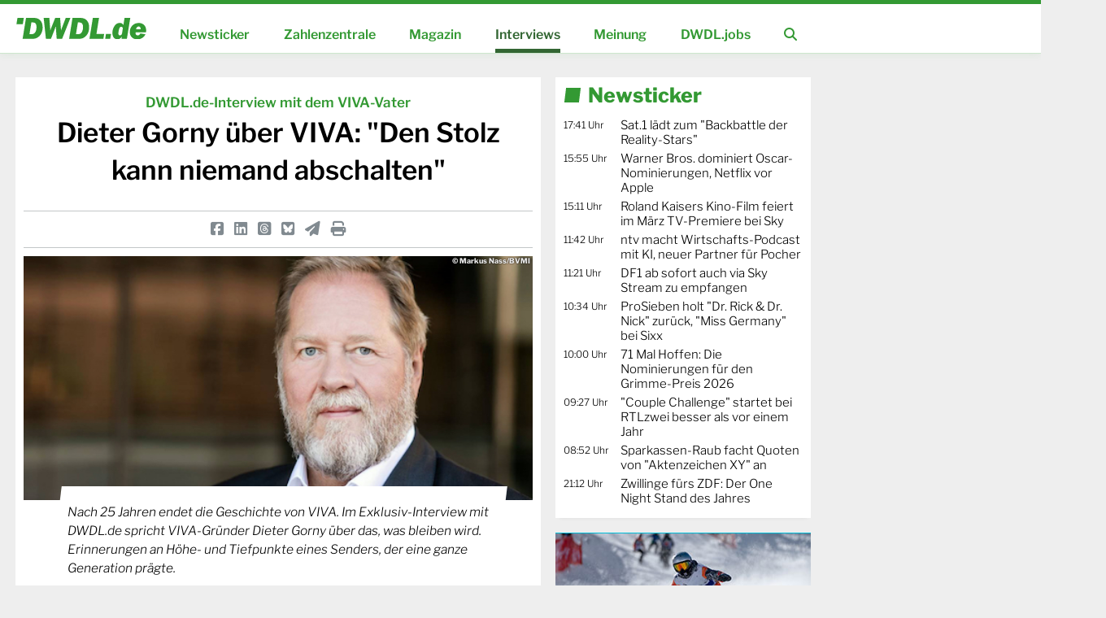

--- FILE ---
content_type: text/html; charset=UTF-8
request_url: https://www.dwdl.de/interviews/70285/dieter_gorny_ueber_viva_den_stolz_kann_niemand_abschalten/
body_size: 11721
content:

<!doctype html>
<html lang="de">
<head>
	<title>Dieter Gorny über VIVA: "Den Stolz kann niemand abschalten" - DWDL.de</title>
	<!-- Required meta tags -->
	<meta charset="utf-8">
	<meta name="viewport" content="width=1330px">
	<meta name="author" content="DWDL.de GmbH">
	<meta name="robots" content="index,follow,max-image-preview:large">
	<meta name="google-site-verification" content="xskeGNlycHU4P93Z727M4hOJDxxpKxPdF2yuPDGCQGk">
	<meta name="description" content="Nach 25 Jahren endet die Geschichte von VIVA. Im Exklusiv-Interview mit DWDL.de spricht VIVA-Gr&uuml;nder Dieter Gorny &uuml;ber das, was bleiben wird. Erinnerungen an H&ouml;he- und Tiefpunkte eines Senders, der eine ganze Generation pr&auml;gte.">
	<meta property="fb:app_id" content="156085103589">
	<meta property="fb:admins" content="1022605989,1059463404,1257801878">
	<meta property="og:title" content="Dieter Gorny &uuml;ber VIVA: &quot;Den Stolz kann niemand abschalten&quot; - DWDL.de">
	<meta property="og:site_name" content="DWDL.de">
	<meta name="image" property="og:image" content="https://www.dwdl.de/images/1545322355_dieter-gorny.jpg">
	<meta property="og:description" content="Nach 25 Jahren endet die Geschichte von VIVA. Im Exklusiv-Interview mit DWDL.de spricht VIVA-Gr&uuml;nder Dieter Gorny &uuml;ber das, was bleiben wird. Erinnerungen an H&ouml;he- und Tiefpunkte eines Senders, der eine ganze Generation pr&auml;gte.">
	<meta property="og:url" content="https://www.dwdl.de/interviews/70285/dieter_gorny_ueber_viva_den_stolz_kann_niemand_abschalten/">
	<meta property="og:type" content="article">
	<meta name="twitter:card" content="summary_large_image">
	<meta name="twitter:title" content="Dieter Gorny &uuml;ber VIVA: &quot;Den Stolz kann niemand abschalten&quot; - DWDL.de">
	<meta name="twitter:description" content="Nach 25 Jahren endet die Geschichte von VIVA. Im Exklusiv-Interview mit DWDL.de spricht VIVA-Gr&uuml;nder Dieter Gorny &uuml;ber das, was bleiben wird. Erinnerungen an H&ouml;he- und Tiefpunkte eines Senders, der eine ganze Generation pr&auml;gte.">
	<meta name="twitter:image" content="https://www.dwdl.de/images/1545322355_dieter-gorny.jpg">
	
	<link rel="search" type="application/opensearchdescription+xml" href="/core/scripts/opensearch.xml" title="DWDL.de Suche" />
	<link rel="canonical" href="https://www.dwdl.de/interviews/70285/dieter_gorny_ueber_viva_den_stolz_kann_niemand_abschalten/" />
	<link rel="alternate" media="handheld" href="https://m.dwdl.de/a/70285" />
			
	<!-- Bootstrap CSS -->
	<link rel="stylesheet" href="/assets/css/dwdl-core.css?20260124">
	<link rel="stylesheet" href="/assets/css/dwdl-article.css?20220806">
	<link rel="stylesheet" href="/assets/css/dwdl-columns.css?20250503">
	<link rel="stylesheet" href="/assets/css/grid.css?211005">
	<link rel="stylesheet" href="/assets/css/owl.carousel.css">
	<link rel="stylesheet" href="/assets/font-awesome-6/css/fontawesome.min.css">
	<link rel="stylesheet" href="/assets/font-awesome-6/css/solid.min.css">
	<link rel="stylesheet" href="/assets/font-awesome-6/css/brands.min.css">
	<link rel="stylesheet" href="/assets/font-awesome-6/css/v4-shims.min.css">
	<link rel="stylesheet" media="print" href="/assets/css/print.css">
	
	<!-- PPID Script -->
	<script>var uuSymplr,allCookiesSymplr=document.cookie.split(";").map((e=>e.split("="))).reduce(((e,[i,o])=>({...e,[i.trim()]:decodeURIComponent(o)})),{});function createCookieSymplr(e,i){var o=e;if(void 0===(uuSymplr=allCookiesSymplr.uniqueUser)){let e=(Date.now()+window.navigator.userAgent+websiteSymplr).toString();uuSymplr=sha256(e),document.cookie=`uniqueUser=${uuSymplr};max-age=31536000;path=/;SameSite=Strict; Secure`}if(o){var u=allCookiesSymplr.uniqueUserLi;void 0===u&&(u=sha256(i),document.cookie=`uniqueUserLi=${u};max-age=31536000;path=/;SameSite=Strict; Secure`),uuSymplr=u}else document.cookie="uniqueUserLi=; max-age=0"}</script>

	<script src="/assets/js/jquery.3.5.0.min.js"></script>
	<script src="/assets/js/chart.bundle.min.js" type="text/javascript"></script>
	<script src="/assets/js/owl.carousel.min.js"></script>
	<script src="/assets/js/jquery.toc.min.js"></script>
	<script src="/assets/js/main.js?20241230"></script>

	<script type="text/javascript">
    !function () { var e = function () { var e, t = "__tcfapiLocator", a = [], n = window; for (; n;) { try { if (n.frames[t]) { e = n; break } } catch (e) { } if (n === window.top) break; n = n.parent } e || (!function e() { var a = n.document, r = !!n.frames[t]; if (!r) if (a.body) { var i = a.createElement("iframe"); i.style.cssText = "display:none", i.name = t, a.body.appendChild(i) } else setTimeout(e, 5); return !r }(), n.__tcfapi = function () { for (var e, t = arguments.length, n = new Array(t), r = 0; r < t; r++)n[r] = arguments[r]; if (!n.length) return a; if ("setGdprApplies" === n[0]) n.length > 3 && 2 === parseInt(n[1], 10) && "boolean" == typeof n[3] && (e = n[3], "function" == typeof n[2] && n[2]("set", !0)); else if ("ping" === n[0]) { var i = { gdprApplies: e, cmpLoaded: !1, cmpStatus: "stub" }; "function" == typeof n[2] && n[2](i) } else a.push(n) }, n.addEventListener("message", (function (e) { var t = "string" == typeof e.data, a = {}; try { a = t ? JSON.parse(e.data) : e.data } catch (e) { } var n = a.__tcfapiCall; n && window.__tcfapi(n.command, n.version, (function (a, r) { var i = { __tcfapiReturn: { returnValue: a, success: r, callId: n.callId } }; t && (i = JSON.stringify(i)), e.source.postMessage(i, "*") }), n.parameter) }), !1)) }; "undefined" != typeof module ? module.exports = e : e() }();
	</script> 
	 
	 
	<script>
	window._sp_ = {
	    config: {
	        accountId: 1061,
	        baseEndpoint: 'https://cdn.privacy-mgmt.com',
	    }
	}
	
	</script>
	<script src="https://cdn.privacy-mgmt.com/wrapperMessagingWithoutDetection.js"></script>

		<!-- Data Layer -->
	<script>
		var dataLayer = [];
		dataLayer.push({'land': 'de'});
		dataLayer.push({'portal': 'desktop'});
		dataLayer.push({'zone': 'rest'});
	</script>
		<!-- End Data Layer -->             
	
	<link rel="shortcut icon" href="/favicon.png">
	<link rel="shortcut icon" href="/assets/app-icon/icon-16x16.png" sizes="16x16">
	<link rel="shortcut icon" href="/assets/app-icon/icon-32x32.png" sizes="32x32">
	<link rel="shortcut icon" href="/assets/app-icon/icon-96x96.png" sizes="96x96">
	<link rel="apple-touch-icon" href="/assets/app-icon/icon-120x120.png" sizes="120x120">
	<link rel="shortcut icon" href="/assets/app-icon/icon-128x128.png" sizes="128x128">
	<link rel="apple-touch-icon" href="/assets/app-icon/icon-152x152.png">
	<link rel="apple-touch-icon" href="/assets/app-icon/icon-180x180.png" sizes="180x180">
	<link rel="shortcut icon" href="/assets/app-icon/icon-192x192.png" sizes="192x192">
	<link rel="shortcut icon" href="/assets/app-icon/icon-196x196.png" sizes="196x196">
	<link rel="shortcut icon" href="/assets/app-icon/icon-228x228.png" sizes="228x228">
</head>
<body id="page-body">
	
<div id="brand-line">
	<div class="inner">
		<a href="/" class="corner-logo"><img src="/assets/img/logo-d-white.svg" title="zur Startseite" width="75%"></a>
	</div>
</div>

<!-- header -->
<header class="mainnav color-dwdl">
	<div class="page-wrapper">
		<div class="page-wrapper-main">
			<ul class="navigation-wrapper">
									<li><a href="/" class="logo"><img src="/assets/img/dwdl_logo.svg" class="dwdl-brand-logo"></a></li>
					<li class="item"><a  href="/nachrichten/">Newsticker</a></li>
					<li class="item"><a  href="/zahlenzentrale/">Zahlenzentrale</a></li>
					<li class="item"><a  href="/magazin/">Magazin</a></li>
					<li class="item"><a class="active" href="/interviews/">Interviews</a></li>
					<li class="item"><a  href="/meinungen/">Meinung</a></li>
					<li class="item"><a  href="/jobboerse/">DWDL.jobs</a></li>
					<li class="item search" style="position: relative;"><a href="/features/suche/"><i class="fa fa-search"></i></a></li>
					<form action="/features/suche/" class="search-bar">
						<input type="text" placeholder="Suchbegriff" name="suche">
						<!--<button><i class="fa fa-search"></i></button>-->
						<span class="close"><i class="fa fa-times"></i></span>
					</form>
							</ul>
		</div>
	</div>
</header>
<!-- header ende -->
<!-- eil -->
<!-- content wrapper -->
<div class="page-wrapper core-wrapper">
	<div class="page-wrapper-main">
		<div class="ad-leaderboard">
			<div id="DWDL_LB">
			<div id="dwdl.de_lb_1" class="ad-fullpage"></div>
			</div>
		</div>		<div class="container-fluid content-wrapper" id="main-page-wrapper">
		<!-- ########################### -->
			<div class="row" id="article">
				<div class="col-8">
					<!-- teaser::topthema -->
					
						<article class="box-topic article-wrapper">
						<header class="text-center">
							<span class="roofline">DWDL.de-Interview mit dem VIVA-Vater</span>
							<h1>Dieter Gorny über VIVA: "Den Stolz kann niemand abschalten"</h1>
							<div class="social">
								<div class="row">
									<div class="col-12">
										<a target=_blank href="https://www.facebook.com/sharer/sharer.php?u=https://www.dwdl.de/interviews/70285/dieter_gorny_ueber_viva_den_stolz_kann_niemand_abschalten/" title="Teilen bei Facebook"><i class="fa-brands fa-square-facebook"></i></a>
										<a title="Teilen bei LinkedIn" target=_blank href="https://www.linkedin.com/shareArticle?mini=true&url=http%3A//www.dwdl.de/interviews/70285/dieter_gorny_ueber_viva_den_stolz_kann_niemand_abschalten/&title=Dieter Gorny &uuml;ber VIVA: &quot;Den Stolz kann niemand abschalten&quot;&summary=&source=web"><i class="fa-brands fa-linkedin"></i></a>
										<a title="Auf Threads teilen" target=_blank href="https://www.threads.net/intent/post?url=http%3A//www.dwdl.de/interviews/70285/dieter_gorny_ueber_viva_den_stolz_kann_niemand_abschalten/&text=Dieter%20Gorny%20%C3%BCber%20VIVA%3A%20%22Den%20Stolz%20kann%20niemand%20abschalten%22"><i class="fa-brands fa-square-threads"></i></a>
										<a title="Auf Bluesky teilen" target=_blank href="https://bsky.app/intent/compose?text=Dieter%20Gorny%20%C3%BCber%20VIVA%3A%20%22Den%20Stolz%20kann%20niemand%20abschalten%22%20http://dwdl.de/sl/d3047c"><i class="fa-brands fa-square-bluesky"></i></a>
										<a class="mailer" title="Per E-Mail empfehlen" href="/features/mailer/index.php?storyid=70285&fwd=1"><i class="fa-solid fa-paper-plane"></i></a>
										<span title="Druckansicht öffnen" class="print-this-article"><i class="fa-solid fa-print"></i></span>
									</div>
								</div>
							</div>
					    <div class="image " style="margin: 0 10px;">
					    	<img src="//www.dwdl.de/images/1545322355_dieter-gorny.jpg" width="100%" height="370" title="Dieter Gorny" alt="Dieter Gorny">
						    <span class="copyright">&copy; Markus Nass/BVMI</span>
						    <div class="teaser-wrapper"><p class="teaser">Nach 25 Jahren endet die Geschichte von VIVA. Im Exklusiv-Interview mit DWDL.de spricht VIVA-Gründer Dieter Gorny über das, was bleiben wird. Erinnerungen an Höhe- und Tiefpunkte eines Senders, der eine ganze Generation prägte.</p></div>
					    </div>
						</header>						
						<section class="row">
							<div class="col-1"></div>
							<div class="col-10">
								<section class="author-location"><img src="//www.dwdl.de/assets/img/author/autor_thomas_24.png" width="100%">von <a class="mailer" href="/features/mailer/index.php?storyid=70285">Thomas Lückerath <i class="fa fa-envelope-o"></i></a>, Dortmund
									<span style="display: block;">am 31.12.2018 - 11:30 Uhr</span>
								</section>
								<main class="article-body">
								
								<p><strong>Herr Gorny, was waren Ihre Gedanken, als sie im Sommer vom Aus f&uuml;r VIVA zum Jahresende h&ouml;rten?</strong></p>
<p>Das wird sozusagen der zweite Schlussakt. Der Verkauf von VIVA war damals schon mein erster pers&ouml;nlicher Schlussakt, als meine eigene VIVA-Geschichte endete. Jetzt endet die Geschichte von VIVA endg&uuml;ltig. Nat&uuml;rlich ist da ein bisschen Wehmut dabei, auch ein bisschen Entt&auml;uschung, dass die Hoffnungen, die damals mit dem Zusammengehen der VIVA- und MTV-Sender verbunden waren, dann doch nicht aufgegangen sind. VIVA ist sicherlich auch ein weiteres Indiz daf&uuml;r, wie schwer es f&uuml;r Spartenfernsehen in einem sich digitalisierenden individualisierten, immer h&auml;ufiger on demand konsumierten TV-Markt ist, noch profitabel zu agieren, ganz besonders,wenn es um junge Zielgruppen geht.</p>
<p><div class="content-ad"><div id="dwdl.de_mr_content_1"></div></div></p>
<p><strong>Viva war als zentrale Marke einst auch Inbegriff von Pop-Kultur. Ist popul&auml;re Kultur in Zeiten von immer individualisierter Nutzung ein Relikt von fr&uuml;her?</strong></p>
<p>Nein, dem w&uuml;rde ich widersprechen. Diese individualisierten Angebote geben mir im Gegenteil ja sogar die M&ouml;glichkeit, mich viel direkter als fr&uuml;her mit Gleichgesinnten zu vernetzen und damit mit sehr individuellem Geschmack trotzdem Teil einer Community zu sein: Musik verbindet unver&auml;ndert wie kaum ein anderes Medium. Die Frage ist nur, welche digital-medialen Angebote sind die richtige Antwort auf diese Bed&uuml;rfnisse. Und da muss man sagen: Das Musikfernsehen ist nicht mehr die richtige Antwort. In den 90ern war VIVA eine erfolgreiche Plattform und gab einer ganzen Generation ein Gef&uuml;hl der Zugeh&ouml;rigkeit, wie es bis dato kein anderes Fernsehangebot gemacht hatte.</p>
<p><strong>Liegt es an meinem fortschreitenden Alter, dass ich anders als fr&uuml;her kaum noch Musikvideos kenne oder ist das Musikvideo in Folge des Niedergangs des Musikfernsehens tot?</strong></p>
<p>Musik greift ja immer noch stark auf Visualisierungskonzepte zur&uuml;ck, sie wird milliardenfach abgerufen, auch als Video, aber eben kaum noch im Fernsehen. Die gesamten Debatten der letzten Jahre um die Haftungsprivilegierung oder die gesamte Rechte-Debatte, hat ja genau damit zu tun, dass Plattformen wie YouTube die Rolle der Musiksender &uuml;bernommen haben, ohne dass anfangs die lizenzrechtlichen Spielregeln gekl&auml;rt waren wie es fr&uuml;her bei Radio und Fernsehen selbstverst&auml;ndlich war und noch ist. Aber klar: Fr&uuml;her war VIVA f&uuml;r eine ganze Generation Tagesbegleiter. Nach der Schule wurde eingeschaltet. Das war lange ein allein von uns entworfenes Angebot, das wir sp&auml;ter bei VIVAplus dann zwar ein bisschen individualisiert haben, als die Zuschauer per Anruf oder SMS die Rotation bestimmen konnten. Aber als dann das Internet gleicherma&szlig;en an Verbreitung wie auch Geschwindigkeit gewann, brauchte man nicht mehr auf uns zu warten. F&uuml;r Konsum von Musik und Kommunikation dar&uuml;ber war VIVA irgendwann nicht mehr die wichtige und einzige Schaltzentrale. Da standen wir wie alle anderen vor der Frage: Wie gehen wir mit dem Internet um?</p>
<p><strong>Und was war damals Ihre Antwort darauf?</strong></p>
<p>Damals war die vorherrschende Meinung ja noch, dass man dieses Internet am besten als Promotion-Plattform f&uuml;r das Kerngesch&auml;ft nutzt. Nur Wenige haben damals rechtzeitig verstanden, dass sie sich eigentlich ganz neu erfinden m&uuml;ssen. Im Grunde h&auml;tten doch die Musiksender auf so etwas wie YouTube oder Spotify kommen m&uuml;ssen, aber das &uuml;berstieg damals die Vorstellungskraft vieler Programmmacher, denn YouTube und Spotify wurden nicht von Programmmachern erdacht, sondern kommen aus der IT-Branche. Alle arbeiten mit Musik, aber auf ganz andere Art und Weise. Das Musikfernsehen wollte inhaltlich kuratieren, sah den Mehrwert im Programmangebot. Heute dominierende Angebote hatten nie ein solches Sendungsbewusstsein. Da kam die technische M&ouml;glichkeit und erst j&uuml;ngst sieht man, dass diese Plattformen auch wieder zwecks Individualisierung auf eigene, exklusive Inhalte setzen.</p>
<p><strong>Sie haben 1998 in einem Interview mit dem &bdquo;Musikexpress&ldquo; gesagt, dass sie das Geld, was sie im Netz investieren m&uuml;ssten, viel lieber in gutes Fernsehen investieren. Bereuen Sie r&uuml;ckblickend die Fehleinsch&auml;tzung?</strong></p>
<p>Wir hatten damals sogar Livestreaming auf der Website, weil wir eben mehr sein wollten als eine Promotion-Plattform, haben mit zus&auml;tzlichen Perspektiven einen Mehrwert zum linearen Programm gegeben. Wir hatten damals schon verstanden, dass man auch im Netz &uuml;bertragen kann. Aber all das war einfach viel zu fr&uuml;h. Ich erinnere mich noch an Diskussionen dar&uuml;ber, dass sich unsere Website viel zu langsam l&auml;dt, weil wir zu viele Inhalte hatten und kein reibungsloser Stream so m&ouml;glich war. Wir sind extra in die USA geflogen und haben uns die technischen M&ouml;glichkeiten demonstrieren lassen. Auch da wartete man mehrere Sekunden bevor, dann ein ruckelndes Bild in Briefmarkengr&ouml;&szlig;e den Spa&szlig; an der Musik verdorben hat. Das wollte man sich wirklich nicht anschauen. Also haben wir das nicht weiterverfolgt. Streaming bzw. Video im Netz hat dann im Fernsehen erstmal niemanden sonderlich interessiert, bis YouTube kam. Da haben alle &uuml;ber die Katzenvideos gelacht - bis pl&ouml;tzlich zwischen den Katzenvideos ein Michael-Jackson-Musikvideo auftauchte. Da d&auml;mmerte es dann allen Fernsehmachern, dass sie sich doch nochmal damit besch&auml;ftigten sollten.</p>
<p><strong>Das Fernsehen hat aber, gemessen an der Tatsache, dass das 13 Jahre her ist, nicht viel daraus gelernt oder?</strong></p>
<p>Der TV-Markt hat sich ja zun&auml;chst einmal erstaunlich konstant entwickelt. Ich erinnere mich noch an Reden vor 15 Jahren, die vorhergesagt haben, dass ganz bald alles anders wird. So gesehen muss man auch mal sagen, dass es eigentlich erstaunlich ist, wie solide das lineare Fernsehen immer noch l&auml;uft - und das 13 Jahre nachdem YouTube Video on demand etablierte. Es ist auch schon elf Jahre her, seit Hulu und Netflix dann auch professionellen TV-Content on demand zug&auml;nglich machten.</p>
<p><strong>Seitdem hat Netflix aber ordentlich an Fahrt aufgenommen&hellip;</strong></p>
<p>Netflix ist das neue MTV. Es kommt cool, es ist scheinbar am Puls der Zeit und wirkt wie ein medialer Treiber obwohl niemand genau wei&szlig;, wie viele Nutzer es nun wirklich hat. Aber Netflix schwimmt auf einer Welle des Zuspruchs wie es lineare Fernsehsender nicht mehr entwickeln konnten. Ihnen fehlte die Coolness, die jetzt Netflix &uuml;ber manche Fakten hinweg tr&auml;gt. Damit k&ouml;nnen sie eine mediale Kraft aufbauen, die sie dann auch Schritt f&uuml;r Schritt mit reellem Erfolg f&uuml;ttern. Sie haben sich als sehr emotionale Medienmarke positioniert und kombinieren das mit einer Marktgr&ouml;&szlig;e, die oft als uneinholbar dargestellt wird, weil Netflix ja weltweit agiere. Gro&szlig;e TV-Marken wie MTV waren das aber auch schon vor 25 Jahren.</p>
<p><img title="VIVA / Gorny" src="//www.dwdl.de/images/1545323167_viva--gorny.jpg" border="0" alt="VIVA / Gorny" hspace="0" vspace="0" width="100%" /></p>
<p style="text-align: center;"><span class="quote_source">Ein paar Jahre her: Dieter Gorny Mitte der 90er Jahre im Kreise von VIVA-Kollegen. (Foto: Franziska Krug / getty images)</span></p>
<p><strong>Was war damals eigentlich der ausschlaggebende Gedanke hinter VIVA?</strong></p>
<p>Wir wurden oft gefragt, woran wir uns denn jetzt orientieren w&uuml;rden. Am internationalen Musikgesch&auml;ft oder dem nationalen Fernsehmarkt? Das schien f&uuml;r manchen nicht zusammen zu gehen. Wir haben damals aber selbstbewusst gesagt: An Beidem! Sowohl in New York wie auch in Essen-Steele gab es Fans von Michael Jackson. Sie eint der internationale Musikgeschmack, vielleicht tragen sie auch die gleichen Marken-Klamotten, aber der kommerzielle Aspekt ist nur eine Seite. Wir waren &uuml;berzeugt: Der Fan in K&ouml;ln ist anders sozialisiert als der in New York und was dem Fan dort sehr nahe ist, hat f&uuml;r deutsche Fans vielleicht keine Relevanz. Und wir sahen die Chance aus einer Mischung von deutscher Ansprache und nationalem und internationalem Musikangebot eine vielversprechende Melange zu kreieren.</p>
<p><strong>Wie hat sich das dann im Programm niedergeschlagen?</strong></p>
<p>Wenn Heike Makatsch mit dem VIVA-Mikrofon ganz aufgeregt &uuml;ber den Hotelflur ging und die Zuschauer &uuml;ber die Schulter wissen lie&szlig;, dass sie total aufgeregt ist, jetzt gleich f&uuml;r die VIVA-Zuschauer Bruce Willis zu treffen, dann war sie sozusagen die Freundin der Zuschauer. Die Kollegen von MTV waren nicht so nahbar. Da wurde immer vermittelt: Wir sind auf Du und Du mit den Stars - weil wir dazugeh&ouml;ren. Das war f&uuml;r mich der Unterschied, der VIVA den erfolgreichen Start beschert hat. Wir waren der gute Freund, nicht der coole und unerreichbare Typ. Und es kam die Tatsache dazu, dass die erste Nachkriegs-Generation aufwuchs, die vorurteilsfrei mit deutscher Musik umging.</p>
<p><strong>Wenn VIVA am 31. Dezember Geschichte sein wird. Was bleibt? Was hinterl&auml;sst der Sender?</strong></p>
<p>Wenn man sich r&uuml;ckblickend &uuml;berlegt, was aus dieser Grundthese geworden ist; dass wir einfach mal frech losgelegt haben und lauthals 40 Prozent deutsche Musik versprachen, die es damals - &uuml;berspitzt gesagt - ja noch gar nicht gab, dann bleibe ich stolz auf das, was VIVA in den 90er Jahren erreicht hat. Denken Sie auch nur mal an all die Talente, die bei VIVA ihren ersten TV-Auftritt hatten und jetzt in wirklich allen Genres des deutschen Fernsehens moderieren, dann hat VIVA zu meiner gro&szlig;en Freude ein anhaltendes Erbe hinterlassen. VIVA hat ein St&uuml;ck deutscher Fernsehgeschichte geschrieben mit seinem unkonventionellen Ansatz in einem Jahrzehnt in dem die gro&szlig;en privaten Vollprogramme unbedingt erwachsen werden wollten. VIVA hat fast alle sozialisiert, die heute schreiben und denken. Den Stolz darauf kann niemand abschalten.</p>	
								<div class="row"><div class="col-4 text-right"></div><div class="col-4"></div><div class="col-4"><a class="btn btnOutline btnGreen block" href="/interviews/70285/dieter_gorny_ueber_viva_den_stolz_kann_niemand_abschalten/page_1.html">n&auml;chste Seite <i class="fa fa-angle-right"></i></a></div></div><br>
								</main>
								
								<section class="author-box">
									<header>
										<div class="row">
											<div class="col-2">
												<img src="//www.dwdl.de/assets/img/author/autor_thomas_24.png" width="100%">
											</div>
											<div class="col-10">
												<h3>Über den Autor
													<span style="float: right;">
														<a class="mailer" href="/features/mailer/index.php?storyid=70285"><i class="fa fa-envelope"></i></a>
														<a target=_blank href="https://www.linkedin.com/in/lueckerath"><i class="fa-brands fa-linkedin"></i></a>
													</span>
												</h3>
												<p>Thomas Lückerath ist Gründer und Chefredakteur des Medienmagazins DWDL.de. Hatte schon viereckige Augen, bevor es Bingewatching gab. Liebt Serien, das Formatgeschäft und das internationale TV-Business. Ist mehr unterwegs als am Schreibtisch.</p>
											</div>
										</div>
									</header>
								</section>
							</div>
							<div class="col-1"></div>
						</section>
						<div class="social">
							<div class="row">
								<div class="col-8 text-left">
									Dieter Gorny über VIVA: "Den Stolz kann niemand abschalten"
								</div>
								<div class="col-4 text-right">
									<a target=_blank href="https://www.facebook.com/sharer/sharer.php?u=https://www.dwdl.de/interviews/70285/dieter_gorny_ueber_viva_den_stolz_kann_niemand_abschalten/" title="Teilen bei Facebook"><i class="fa-brands fa-square-facebook"></i></a>
										<a title="Teilen bei LinkedIn" target=_blank href="https://www.linkedin.com/shareArticle?mini=true&url=http%3A//www.dwdl.de/interviews/70285/dieter_gorny_ueber_viva_den_stolz_kann_niemand_abschalten/&title=Dieter Gorny &uuml;ber VIVA: &quot;Den Stolz kann niemand abschalten&quot;&summary=&source=web"><i class="fa-brands fa-linkedin"></i></a>
										<a title="Auf Threads teilen" target=_blank href="https://www.threads.net/intent/post?url=http%3A//www.dwdl.de/interviews/70285/dieter_gorny_ueber_viva_den_stolz_kann_niemand_abschalten/&text=Dieter%20Gorny%20%C3%BCber%20VIVA%3A%20%22Den%20Stolz%20kann%20niemand%20abschalten%22"><i class="fa-brands fa-square-threads"></i></a>
										<a title="Auf Bluesky teilen" target=_blank href="https://bsky.app/intent/compose?text=Dieter%20Gorny%20%C3%BCber%20VIVA%3A%20%22Den%20Stolz%20kann%20niemand%20abschalten%22%20http://dwdl.de/sl/d3047c"><i class="fa-brands fa-square-bluesky"></i></a>
										<a class="mailer" title="Per E-Mail empfehlen" href="/features/mailer/index.php?storyid=70285&fwd=1"><i class="fa-solid fa-paper-plane"></i></a>
										<span title="Druckansicht öffnen" class="print-this-article"><i class="fa-solid fa-print"></i></span>
								</div>
							</div>
						</div>
						<div class="print-url">
							<span>URL zu diesem Artikel: https://www.dwdl.de/interviews/70285/dieter_gorny_ueber_viva_den_stolz_kann_niemand_abschalten/</span>
							<span>&copy DWDL.de GmbH, 2001-2026</span>
						</div>
					</article>
					<img src="https://ssl-vg03.met.vgwort.de/na/" width="1" height="1" alt="">
							
					<!-- ende teaser::topthema -->
					<div class="hide-on-print">
					
					<div class="box-topic-collection box-topic">
							<div class="row">
								<div class="col-12 text-right" style="color: #D1D4D3; font-size: 11px;">ANZEIGE</div>
								<div class="col-12" style="text-align:center; margin-top:-20px">
			
									<img src="/assets/img/smalltalk-header.jpg" width="400"/>
								</div>
							</div>
							
							<div class="row">	<div class="col-6">
				<article class="teaser topic-feature topic-third box-topic">
 				<span style="background-color:#f8dc0c;color:white;font-style:normal; padding:4px; margin-bottom:0px;font-family: 'Libre Frankli', arial, sans-serif;">Serie</span>
				<div class="image">
					<a href="https://smalltalk-entertainment.de/2026/01/22/notruf-hafenkante-feiert-folgenjubilaeum-mit-musik-stars/" target=_blank><img src="/img/smalltalk/[base64]" width="100%" height="260" /></a>
									</div>
				<a href="https://smalltalk-entertainment.de/2026/01/22/notruf-hafenkante-feiert-folgenjubilaeum-mit-musik-stars/" target=_blank><h3 style="padding-top:4px;font-size:17px">„Notruf Hafenkante“ feiert Folgenjubiläum mit Musik-Stars</h3></a>
				</article>
			</div>	<div class="col-6">
				<article class="teaser topic-feature topic-third box-topic">
 				<span style="background-color:#f8dc0c;color:white;font-style:normal; padding:4px; margin-bottom:0px;font-family: 'Libre Frankli', arial, sans-serif;">Werbung</span>
				<div class="image">
					<a href="https://smalltalk-entertainment.de/2026/01/22/alexander-kumptner-ist-coca-cola-testimonial-in-oesterreich/" target=_blank><img src="/img/smalltalk/aHR0cHM6Ly9zbWFsbHRhbGstZW50ZXJ0YWlubWVudC5kZS93cC1jb250ZW50L3VwbG9hZHMvSFBfQWxleGFuZGVyLUt1bXB0bmVyX0NvY2EtQ29sYV9Gb3RvX0NvY2EtQ29sYS5qcGc=" width="100%" height="260" /></a>
									</div>
				<a href="https://smalltalk-entertainment.de/2026/01/22/alexander-kumptner-ist-coca-cola-testimonial-in-oesterreich/" target=_blank><h3 style="padding-top:4px;font-size:17px">Alexander Kumptner ist Coca-Cola-Testimonial in Österreich</h3></a>
				</article>
			</div>	<div class="col-6">
				<article class="teaser topic-feature topic-third box-topic">
 				<span style="background-color:#f8dc0c;color:white;font-style:normal; padding:4px; margin-bottom:0px;font-family: 'Libre Frankli', arial, sans-serif;">Comedy</span>
				<div class="image">
					<a href="https://smalltalk-entertainment.de/2026/01/22/von-sex-bis-safran-das-gipfeltreffen-geht-in-eine-neue-staffel/" target=_blank><img src="/img/smalltalk/aHR0cHM6Ly9zbWFsbHRhbGstZW50ZXJ0YWlubWVudC5kZS93cC1jb250ZW50L3VwbG9hZHMvSFBfRGFzX0dpcGZlbHRyZWZmZW5fU3RyYWV0ZXItU2NodWJlcnQtS29lbmlnX0ZvdG8tTURSX0Vucmljby1NZXllci5qcGc=" width="100%" height="260" /></a>
									</div>
				<a href="https://smalltalk-entertainment.de/2026/01/22/von-sex-bis-safran-das-gipfeltreffen-geht-in-eine-neue-staffel/" target=_blank><h3 style="padding-top:4px;font-size:17px">Von Sex bis Safran: „Das Gipfeltreffen“ geht in eine neue Staffel</h3></a>
				</article>
			</div>	<div class="col-6">
				<article class="teaser topic-feature topic-third box-topic">
 				<span style="background-color:#f8dc0c;color:white;font-style:normal; padding:4px; margin-bottom:0px;font-family: 'Libre Frankli', arial, sans-serif;">Awards</span>
				<div class="image">
					<a href="https://smalltalk-entertainment.de/2026/01/22/grimme-preis-2026-wer-jetzt-auf-eine-auszeichnung-hoffen-darf/" target=_blank><img src="/img/smalltalk/aHR0cHM6Ly9zbWFsbHRhbGstZW50ZXJ0YWlubWVudC5kZS93cC1jb250ZW50L3VwbG9hZHMvSFBfR3JpbWVtLVByZWlzX05hY2h0cy1pbS1QYXJhZGllc19Gb3RvX0NhbmFsX01hZ2VudGFUVi5qcGVn" width="100%" height="260" /></a>
									</div>
				<a href="https://smalltalk-entertainment.de/2026/01/22/grimme-preis-2026-wer-jetzt-auf-eine-auszeichnung-hoffen-darf/" target=_blank><h3 style="padding-top:4px;font-size:17px">Grimme-Preis 2026: Wer jetzt auf eine Auszeichnung hoffen darf</h3></a>
				</article>
			</div></div>
		</div>					
						<div class="box-topic-collection box-topic">
						<div class="row">
							<div class="col-12">
								<h2 class="section-header">Das könnte Sie auch interessieren</h2>
							</div>
						</div>
						<div class="row">
							<div class="col-6"><!-- teaser::third-image -->
							<article class="teaser topic-feature topic-third box-topic">
							    <div class="image">
								    <a href="/meinungen/105271/zwillinge_fuers_zdf_der_one_night_stand_des_jahres/"><img src="//www.dwdl.de/images/1769027423_kaulitz-brueder.jpg" width="100%" height="260"></a>
								    <span class="roofline"><span>DWDL.de-Kommentar</span></span>
								    <span class="copyright">&copy; ZDF / Rankin / Serviceplan</span>
							    </div>
							    <a href="/meinungen/105271/zwillinge_fuers_zdf_der_one_night_stand_des_jahres/"><h3>Zwillinge fürs ZDF: Der One Night Stand des Jahres</h3></a>
							</article>
							<!-- ende teaser::third-image --></div><div class="col-6"><!-- teaser::third-image -->
							<article class="teaser topic-feature topic-third box-topic">
							    <div class="image">
								    <a href="/nachrichten/105264/schwarzseher_werden_nach_und_nach_abgeklemmt/"><img src="//www.dwdl.de/images/1688052209_kabelanschluss.jpg" width="100%" height="260"></a>
								    <span class="roofline"><span>Nach dem Ende des Nebenkostenprivilegs</span></span>
								    <span class="copyright">&copy; IMAGO / Raimund Müller</span>
							    </div>
							    <a href="/nachrichten/105264/schwarzseher_werden_nach_und_nach_abgeklemmt/"><h3>Schwarzseher werden nach und nach abgeklemmt</h3></a>
							</article>
							<!-- ende teaser::third-image --></div><div class="col-6"><!-- teaser::third-image -->
							<article class="teaser topic-feature topic-third box-topic">
							    <div class="image">
								    <a href="/nachrichten/70374/ende_einer_aera_viva_blieb_laenger_als_gedacht/"><img src="//www.dwdl.de/images/1546262929_viva-und-comedy-central.jpg" width="100%" height="260"></a>
								    <span class="roofline"><span>"Rest in Peace"</span></span>
								    <span class="copyright">&copy; Screenshot Comedy Central</span>
							    </div>
							    <a href="/nachrichten/70374/ende_einer_aera_viva_blieb_laenger_als_gedacht/"><h3>Ende einer Ära: VIVA blieb länger als gedacht</h3></a>
							</article>
							<!-- ende teaser::third-image --></div><div class="col-6"><!-- teaser::third-image -->
							<article class="teaser topic-feature topic-third box-topic">
							    <div class="image">
								    <a href="/magazin/70266/letzter_vivasendetag_abschied_vom_ausprobierfernsehen/"><img src="//www.dwdl.de/images/1545232842_viva-interaktiv-1993.jpg" width="100%" height="260"></a>
								    <span class="roofline"><span>"Auf Vivasehen"</span></span>
								    <span class="copyright">&copy; VIVA/Viacom</span>
							    </div>
							    <a href="/magazin/70266/letzter_vivasendetag_abschied_vom_ausprobierfernsehen/"><h3>Letzter VIVA-Sendetag: Abschied vom Ausprobierfernsehen</h3></a>
							</article>
							<!-- ende teaser::third-image --></div>						</div>
						</div>
					</div>
				</div>
				<div class="col-4 newsticker-wrapper">
					<section class="box-topic box-sidebar newsticker">
	<a href="/nachrichten/"><h2 class="section-header">Newsticker</h2></a>
	<div id="newsticker-content"></div>
</section><section class="box-topic"><article class="teaser topic-feature topic-third box-topic teaserad" style="height: calc(100% + 12px);">
					    <div class="image">
						    <a target=_blank href="//www.dwdl.de/sales/teaserads.php?teaserad=74563ba21a90da13dacf2a73e3ddefa7&id=2950c58f772c7615f6b96d9abf5d5c5b"><img src="//www.dwdl.de/images/sales/1767090087-ARDMedia.jpg" width="100%" height="260"></a>
						    
						    <span class="copyright">© KI-generiert</span>
					    </div>
                        <span class="roofline"><span>Spitzenplätze im Werbeumfeld</span></span>
					    <a href="//www.dwdl.de/sales/teaserads.php?teaserad=74563ba21a90da13dacf2a73e3ddefa7&id=2950c58f772c7615f6b96d9abf5d5c5b"><h3 style="height:20px; padding-top:0px; margin-top:-5px">Wintersport-Highlights mit Wirkungskraft im Ersten.<img src="//www.dwdl.de/sales/teaserads-zp.php?ta=74563ba21a90da13dacf2a73e3ddefa7" border="0" width="1" height="1" /></h3></a>
					</article></section>			<section class="box-topic box-sidebar jobboerse">
	<a href="/jobboerse/"><h2 class="section-header">Neu bei DWDL.jobs</h2></a>
	<div id="jobboerse-sidebar-content"></div>
	<div style="clear: both; margin-top: 10px;">
		<a href="/jobboerse/" class="btnSmall btnOutline btnGreen">Alle Anzeigen bei DWDL.jobs <i class="fa fa-angle-right"></i></a>
	</div>
</section>				</div>
			</div>
		<!-- ########################### -->
		</div>
	</div>
	<div class="page-wrapper-sideads">
		<div id="DWDL_SS">
		<div id="dwdl.de_sky_1"></div>
		</div>
	</div>
</div>
<!-- content wrapper ende -->
<!-- footer -->
<footer class="main">
	<div class="page-wrapper">
		<div class="page-wrapper-main">
			<div class="container-fluid">
				<div class="row">
					<div class="col-4 feature-teaser">
						<h2 class="section-header">Newsletter</h2>
						<div class="footer-nl-form-wrapper" style="min-height: 100px;">
							<p>Mit den Newslettern unserer Redaktion sind Sie werktäglich und am Sonntag kompakt bestens informiert.</p>
							<div class="error" style="display: none;">Leider ist ein Fehler aufgetreten.<br>Bitte versuchen  Sie es erneut.</div>
							<a href="/features/newsletter/" class="btn btnOutline btnGreen">Newsletter abonnieren</a>
						</div>
					</div>
					<div class="col-4 feature-teaser">
						<h2 class="section-header">DWDL.jobs</h2>
												<p>Aktuell sind 124 Stellenanzeigen online, davon 47 in Köln, 16 in Berlin, 24 München und viele mehr in über 25 weiteren Städten.</p>
						<p class="bttn-collection">
							<a href="/jobboerse/aufgeben.html" class="btn btnOutline btnGreen">Anzeige schalten</a>
							<a href="/jobboerse/" class="btn btnOutline btnGreen">Anzeigen ansehen</a>
						</p>
					</div>
					<div class="col-4 feature-teaser">
						<h2 class="section-header">Producers Club</h2>
						<p>Die exklusive Veranstaltungsreihe für den Austausch zwischen Sendern, Produzenten und Kreativen in Köln und München.</p>
						<p class="bttn-collection"><a href="//www.dwdl.de/producersclub/" class="btn btnOutline btnGreen">Zum Producers Club</a></p>					
					</div>
				</div>
			</div>
		</div>
	</div>
	<div class="copyline color-white">
		<div class="page-wrapper">
			<div class="page-wrapper-main">
				<div class="container-fluid">
					<div class="row">
						<div class="col-9">
							<span class="social-icons">
								<a href="https://de.linkedin.com/company/dwdl-de-gmbh" title="DWDL.de auf LinkedIn" target=_blank><i class="fa-brands fa-linkedin"></i></a>
								<a href="https://www.threads.net/@dwdlde" title="DWDL.de bei Threads" target=_blank><i class="fa-brands fa-square-threads"></i></a>
								<a href="https://bsky.app/profile/dwdl.de" title="DWDL.de bei Bluesky" target=_blank><i class="fa-brands fa-square-bluesky"></i></a>
								<a href="https://www.facebook.com/dwdlde/" title="DWDL.de bei Facebook" target=_blank><i class="fa-brands fa-square-facebook"></i></a>
								<a href="https://www.instagram.com/dwdlde/" title="DWDL.de auf Instagram" target=_blank><i class="fa-brands fa-square-instagram"></i></a>
								<a href="/rss/allethemen.xml" title="DWDL.de RSS-Feed"><i class="fa-solid fa-rss-square"></i></a>
								<img src="/assets/img/dwdl-pride-incl-footer-sm.png" title="Made with Pride in Cologne" class="pride">
							</span>
							<br>
							<p class="legal-info">
							&copy; DWDL.de GmbH 2001-2026 | <a href="/files/dwdl-mediadaten2025_nr22.pdf">Mediadaten</a> | <a href="/producersclub/">Producers Club</a> | <a href="#" class="open-dwdl-cmp">Cookie-Einstellungen</a> | <a href="/policy/">Datenschutz</a> | <a href="/impressum/">Impressum</a>
							</p>
						</div>
						<div class="col-3 text-right">
							<a href="https://www.uebermedien.de/?ref=dwdl" target=_blank><img src="/assets/img/dwdl-uebermedien-footer.png" width="130"></a>
						</div>
					</div>
				</div>
			</div>
		</div>
	</div>
</footer>
<!-- footer ende -->
<script src="/assets/js/wallpaper.js"></script>
</body>
</html><!-- 
		Create: 0.47619605064392
		DWDL.de STORYSERVER: Cache neu angelegt 
		-->

--- FILE ---
content_type: text/html; charset=UTF-8
request_url: https://www.dwdl.de/core/inc/ajax.newsticker.php
body_size: 842
content:
<ul class="newsticker"><li>
									<a href="/nachrichten/105279/sat1_laedt_zum_backbattle_der_realitystars/">
										<span class="date">17:41 Uhr</span>
										<span>Sat.1 lädt zum "Backbattle der Reality-Stars"</span>
									</a>
									</li><li>
									<a href="/nachrichten/105278/warner_bros_dominiert_oscarnominierungen_netflix_vor_apple/">
										<span class="date">15:55 Uhr</span>
										<span>Warner Bros. dominiert Oscar-Nominierungen, Netflix vor Apple</span>
									</a>
									</li><li>
									<a href="/nachrichten/105277/roland_kaisers_kinofilm_feiert_im_maerz_tvpremiere_bei_sky/">
										<span class="date">15:11 Uhr</span>
										<span>Roland Kaisers Kino-Film feiert im März TV-Premiere bei Sky</span>
									</a>
									</li><li>
									<a href="/audioupdate/105274/ntv_macht_wirtschaftspodcast_mit_ki_neuer_partner_fuer_pocher/">
										<span class="date">11:42 Uhr</span>
										<span>ntv macht Wirtschafts-Podcast mit KI, neuer Partner für Pocher</span>
									</a>
									</li><li>
									<a href="/nachrichten/105276/df1_ab_sofort_auch_via_sky_stream_zu_empfangen/">
										<span class="date">11:21 Uhr</span>
										<span>DF1 ab sofort auch via Sky Stream zu empfangen</span>
									</a>
									</li><li>
									<a href="/nachrichten/105275/prosieben_holt_dr_rick__dr_nick_zurueck_miss_germany_bei_sixx/">
										<span class="date">10:34 Uhr</span>
										<span>ProSieben holt "Dr. Rick & Dr. Nick" zurück, "Miss Germany" bei Sixx</span>
									</a>
									</li><li>
									<a href="/nachrichten/105269/71_mal_hoffen_die_nominierungen_fuer_den_grimmepreis_2026/">
										<span class="date">10:00 Uhr</span>
										<span>71 Mal Hoffen: Die Nominierungen für den Grimme-Preis 2026</span>
									</a>
									</li><li>
									<a href="/zahlenzentrale/105273/couple_challenge_startet_bei_rtlzwei_besser_als_vor_einem_jahr/">
										<span class="date">09:27 Uhr</span>
										<span>"Couple Challenge" startet bei RTLzwei besser als vor einem Jahr</span>
									</a>
									</li><li>
									<a href="/zahlenzentrale/105272/sparkassenraub_facht_quoten_von_aktenzeichen_xy_an/">
										<span class="date">08:52 Uhr</span>
										<span>Sparkassen-Raub facht Quoten von "Aktenzeichen XY" an</span>
									</a>
									</li><li>
									<a href="/meinungen/105271/zwillinge_fuers_zdf_der_one_night_stand_des_jahres/">
										<span class="date">21:12 Uhr</span>
										<span>Zwillinge fürs ZDF: Der One Night Stand des Jahres</span>
									</a>
									</li></ul>

--- FILE ---
content_type: text/html; charset=UTF-8
request_url: https://www.dwdl.de/core/inc/ajax.jobboerse.php
body_size: 1799
content:

							<a href="/jobboerse/42406_bavariaentertainmentgmbh.html" class="jobpost ">
								<span class="image"><img src="//www.dwdl.de/images/1520931136_bavaria-entertainment-gmbh.jpg" title="Bavaria Entertainment GmbH"></span>
								Praktikant (w/m/d) im Produktionsbereich 
								<span class="city clear-fix">Köln</span>
								<span class="flag"></span>
							</a>
							<a href="/jobboerse/42405_leoninestudios.html" class="jobpost ">
								<span class="image"><img src="//www.dwdl.de/images/1614079042_leonine-studios.jpg" title="LEONINE Studios"></span>
								Praktikant (m/w/d) 
								<span class="city clear-fix">Berlin</span>
								<span class="flag"></span>
							</a>
							<a href="/jobboerse/42404_bavariaentertainmentgmbh.html" class="jobpost ">
								<span class="image"><img src="//www.dwdl.de/images/1520931136_bavaria-entertainment-gmbh.jpg" title="Bavaria Entertainment GmbH"></span>
								Redaktionsassistent (w/m/d) für You Tube-first Kinderformat
								<span class="city clear-fix">Köln</span>
								<span class="flag"></span>
							</a>
							<a href="/jobboerse/42403_bavariaentertainmentgmbh.html" class="jobpost ">
								<span class="image"><img src="//www.dwdl.de/images/1520931136_bavaria-entertainment-gmbh.jpg" title="Bavaria Entertainment GmbH"></span>
								Redakteur (w/m/d) YouTube-first Kinderformat
								<span class="city clear-fix">Köln</span>
								<span class="flag"></span>
							</a>
							<a href="/jobboerse/42400_arddegetofilmgmbh.html" class="jobpost ">
								<span class="image"><img src="//www.dwdl.de/images/1594037650_degeto-film-gmbh.jpg" title="ARD Degeto Film GmbH"></span>
								IT-Business-Analyst / Product-Owner (m/w/d)
								<span class="city clear-fix">Frankfurt am Main</span>
								<span class="flag"></span>
							</a>
							<a href="/jobboerse/42402_floridatv.html" class="jobpost ">
								<span class="image"><img src="//www.dwdl.de/images/1531390205_florida-tv-gmbh.jpg" title="Florida TV"></span>
								Praktikum in der Produktion
								<span class="city clear-fix">Berlin</span>
								<span class="flag"></span>
							</a>
							<a href="/jobboerse/42401_bilderfestgmbh.html" class="jobpost ">
								<span class="image"><img src="//www.dwdl.de/images/1622126694_bilderfest-gmbh.jpg" title="Bilderfest GmbH"></span>
								Praktikum Postproduktion
								<span class="city clear-fix">München</span>
								<span class="flag"></span>
							</a>
							<a href="/jobboerse/42080_bilderfestgmbh.html" class="jobpost ">
								<span class="image"><img src="//www.dwdl.de/images/1622126694_bilderfest-gmbh.jpg" title="Bilderfest GmbH"></span>
								Produktionspraktikum
								<span class="city clear-fix">München</span>
								<span class="flag"></span>
							</a>
							<a href="/jobboerse/42396_labomgmbh.html" class="jobpost ">
								<span class="image"><img src="//www.dwdl.de/images/1638876810_labo-m-gmbh.jpg" title="Labo M GmbH"></span>
								Redakteur*in (SWR-Gesundheitsmagazin)
								<span class="city clear-fix">Berlin</span>
								<span class="flag"></span>
							</a>
							<a href="/jobboerse/42398_antennethringengmbhcokg.html" class="jobpost ">
								<span class="image"><img src="//www.dwdl.de/images/1758540666_antenne-thringen-gmbh--co-kg.jpg" title="ANTENNE THÜRINGEN GmbH & Co. KG"></span>
								News-Anchor (m/w/d)
								<span class="city clear-fix">Weimar</span>
								<span class="flag"></span>
							</a>
							<a href="/jobboerse/42399_rtldeutschland.html" class="jobpost ">
								<span class="image"><img src="//www.dwdl.de/images/1631877416_rtl-deutschland.jpg" title="RTL Deutschland"></span>
								Werkstudent Netze und Server (w/m/d)
								<span class="city clear-fix">Köln</span>
								<span class="flag"></span>
							</a>
							<a href="/jobboerse/42397_bavariaentertainmentgmbh.html" class="jobpost ">
								<span class="image"><img src="//www.dwdl.de/images/1520931136_bavaria-entertainment-gmbh.jpg" title="Bavaria Entertainment GmbH"></span>
								Produktionspraktikant (w/m/d)
								<span class="city clear-fix">Köln</span>
								<span class="flag"></span>
							</a>
							<a href="/jobboerse/42395_zdfzweitesdeutschesfernsehenanstaltdesffentlichenrechts.html" class="jobpost ">
								<span class="image"><img src="//www.dwdl.de/images/1395246674.jpg" title="ZDF - Zweites Deutsches Fernsehen Anstalt des öffentlichen Rechts"></span>
								Teamleiter*in Videodokumentation
								<span class="city clear-fix">Mainz</span>
								<span class="flag"></span>
							</a>
							<a href="/jobboerse/42393_zdfdigitalmedienproduktiongmbh.html" class="jobpost ">
								<span class="image"><img src="//www.dwdl.de/images/1660219509_zdf-digital-medienproduktion-gmbh.jpg" title="ZDF Digital Medienproduktion GmbH"></span>
								Community Manager*in (m/w/d)
								<span class="city clear-fix">Mainz, Berlin, remote</span>
								<span class="flag"></span>
							</a>
							<a href="/jobboerse/42392_prosiebensat1.html" class="jobpost ">
								<span class="image"><img src="//www.dwdl.de/images/1650886083_prosiebensat1-careers.jpg" title="ProSiebenSat.1"></span>
								Werkstudent Pay TV (m/w/d)
								<span class="city clear-fix">München</span>
								<span class="flag"></span>
							</a>
							<a href="/jobboerse/42391_leoninestudios.html" class="jobpost ">
								<span class="image"><img src="//www.dwdl.de/images/1614079042_leonine-studios.jpg" title="LEONINE Studios"></span>
								Host / Autor YouTube (w/m/d) 
								<span class="city clear-fix">Berlin</span>
								<span class="flag"></span>
							</a>
							<a href="/jobboerse/42390_leoninestudios.html" class="jobpost ">
								<span class="image"><img src="//www.dwdl.de/images/1614079042_leonine-studios.jpg" title="LEONINE Studios"></span>
								Redaktionsleitung (m/w/d) 
								<span class="city clear-fix">Berlin</span>
								<span class="flag"></span>
							</a>
							<a href="/jobboerse/42389_rtldeutschland.html" class="jobpost ">
								<span class="image"><img src="//www.dwdl.de/images/1631877416_rtl-deutschland.jpg" title="RTL Deutschland"></span>
								Ausbildung Fachinformatiker Anwendungsentwicklung (w/m/d)
								<span class="city clear-fix">Köln</span>
								<span class="flag"></span>
							</a>
							<a href="/jobboerse/42336_minatvgmbh.html" class="jobpost topjob">
								<span class="image"><img src="//www.dwdl.de/images/1478273483_mina-tv-gmbh.jpg" title="Mina TV GmbH"></span>
								Teamassistenz (m/w/d)
								<span class="city clear-fix">Hürth bei Köln</span>
								<span class="flag"></span>
							</a>
							<a href="/jobboerse/42394_homeshoppingeuropegmbh.html" class="jobpost topjob">
								<span class="image"><img src="//www.dwdl.de/images/1647953792_home-shopping-europe-gmbh.jpg" title="Home Shopping Europe GmbH"></span>
								Mediengestalter (m/w/d) Bild und Ton in Festanstellung
								<span class="city clear-fix">Ismaning bei München</span>
								<span class="flag"></span>
							</a>
							<a href="/jobboerse/42277_vincentproductionsgmbh.html" class="jobpost topjob">
								<span class="image"><img src="//www.dwdl.de/images/1626426868_vincent-productions-gmbh.jpg" title="Vincent Productions GmbH"></span>
								Produktions-Assistenz (m,w,d) in Voll- oder Teilzeit
								<span class="city clear-fix">Hamburg</span>
								<span class="flag"></span>
							</a>
							<a href="/jobboerse/42385_vincentproductionsgmbh.html" class="jobpost topjob">
								<span class="image"><img src="//www.dwdl.de/images/1626426868_vincent-productions-gmbh.jpg" title="Vincent Productions GmbH"></span>
								Office-Management und Assistenz der Geschäftsführung (m/w/d)
								<span class="city clear-fix">Berlin</span>
								<span class="flag"></span>
							</a>
							<a href="/jobboerse/42362_hessischerrundfunk.html" class="jobpost topjob">
								<span class="image"><img src="//www.dwdl.de/images/1705334396_hessischer-rundfunk.jpg" title="Hessischer Rundfunk"></span>
								Produktionstechniker*in
								<span class="city clear-fix">Kassel</span>
								<span class="flag"></span>
							</a>
							<a href="/jobboerse/42344_studiohamburgproduktiongruppegmbhshpg.html" class="jobpost topjob">
								<span class="image"><img src="//www.dwdl.de/images/1600425450_studio-hamburg-produktion-gruppe-g.jpg" title="Studio Hamburg Produktion Gruppe GmbH (SHPG)"></span>
								(Senior) Legal Counsel (m/w/d)
								<span class="city clear-fix">Hamburg</span>
								<span class="flag"></span>
							</a>
							<a href="/jobboerse/42334_rtldeutschland.html" class="jobpost topjob">
								<span class="image"><img src="//www.dwdl.de/images/1631877416_rtl-deutschland.jpg" title="RTL Deutschland"></span>
								Controller Journalistische Inhalte (w/m/d)
								<span class="city clear-fix">Köln</span>
								<span class="flag"></span>
							</a>
							<a href="/jobboerse/42328_medienboardberlinbrandenburggmbh.html" class="jobpost topjob">
								<span class="image"><img src="//www.dwdl.de/images/1767803790_medienboard-berlin-brandenburg-gmb.jpg" title="Medienboard Berlin-Brandenburg GmbH "></span>
								Förderreferent:in (m/w/d)
								<span class="city clear-fix">Potsdam-Babelsberg</span>
								<span class="flag"></span>
							</a>
							<a href="/jobboerse/42231_sat1nrw.html" class="jobpost topjob">
								<span class="image"><img src="//www.dwdl.de/images/1483968822_westcom-medien-gmbh.jpg" title="SAT.1 NRW"></span>
								TV-Nachrichtenredakteur (m/w/d)
								<span class="city clear-fix">Dortmund, NRW, remote</span>
								<span class="flag"></span>
							</a>
							<a href="/jobboerse/42324_rtldeutschland.html" class="jobpost topjob">
								<span class="image"><img src="//www.dwdl.de/images/1631877416_rtl-deutschland.jpg" title="RTL Deutschland"></span>
								Ausbildung Medienkaufleute Digital und Print
								<span class="city clear-fix">Hamburg</span>
								<span class="flag"></span>
							</a>
							<a href="/jobboerse/42319_krammerredaktionsservicegmbh.html" class="jobpost topjob">
								<span class="image"><img src="//www.dwdl.de/images/1767614489_krammer-redaktions-service-gmbh.jpg" title="Krammer Redaktions Service GmbH"></span>
								Content-Redakteur (m/w/d) B2B & B2C
								<span class="city clear-fix">Düsseldorf</span>
								<span class="flag"></span>
							</a>
							<a href="/jobboerse/42211_mitteldeutschemedienfrderunggmbh.html" class="jobpost topjob">
								<span class="image"><img src="//www.dwdl.de/images/1472475170_mitteldeutsche-medienfoerderung-gm.jpg" title="Mitteldeutsche Medienförderung GmbH"></span>
								Leitung des Vertragsmanagements (m/w/d)
								<span class="city clear-fix">Leipzig</span>
								<span class="flag"></span>
							</a>

--- FILE ---
content_type: text/css
request_url: https://www.dwdl.de/assets/css/dwdl-columns.css?20250503
body_size: 2649
content:
/* ########## regelmaessige reihen ########## */
article.article-wrapper header span {
    font-weight: bold;
}

/*** reihe: us-update ***/
/* startseite */
.box-topic-collection.usupdate {
	background-image: url(/assets/img/reihen/usupdate-header.jpg);
	border-color: #0f53a4;
	box-shadow: 0px 5px 5px -5px #0f53a4;
}
.box-topic-collection.usupdate h3, .box-topic-collection.usupdate h2, .box-topic-collection.usupdate a:hover, .box-topic-collection.usupdate .roofline, .box-topic-collection.usupdate .read-more {
	color: #0f53a4;
}
/* specialbereich */
.special-wrapper.usupdate {
	background-image: url(/assets/img/reihen/usupdate-header.jpg);
	border-top: 3px solid #0f53a4;
	background-repeat: no-repeat;
    background-size: contain;
}
.usupdate .box-sidebar h2, .usupdate .listing .roofline, .usupdate .topic-feature .roofline, .usupdate a:hover, .usupdate .read-more, .ukupdate .article-body a, .usupdate #article blockquote:before, .usupdate #article .quote:before, .usupdate #article blockquote, .usupdate #article .quote, .usupdate #article .sendetermin, .usupdate article.article-wrapper header span, .usupdate #article .inline-media h4, .usupdate #article .dwdl-toc li:before, .usupdate #article .inline-media h4 i, .usupdate #article .inline-media h4 span {
	color: #0f53a4;
}
.usupdate .section-header:before {
	background-color: #0f53a4;
}
.usupdate #article .inline-media {
    border-bottom-color: #0f53a4;
    border-top-color: #0f53a4;
    box-shadow: -1px 2px 9px -5px rgb(0,0,0,0.4);
}
.usupdate #article .hugo li:before {
	background: #0f53a4;
}



/*** reihe: uk-update ***/
/* startseite */
.box-topic-collection.ukupdate {
	background-image: url(/assets/img/reihen/ukupdate-header.jpg);
	border-color: #002a6a;
	box-shadow: 0px 5px 5px -5px #002a6a;
}
.box-topic-collection.ukupdate h3, .box-topic-collection.ukupdate h2, .box-topic-collection.ukupdate a:hover, .box-topic-collection.ukupdate .roofline, .box-topic-collection.ukupdate .read-more {
	color: #224183;
}
/* specialbereich */
.special-wrapper.ukupdate {
	background-image: url(/assets/img/reihen/ukupdate-header.jpg);
	border-top: 3px solid #002a6a;
	background-repeat: no-repeat;
    background-size: contain;
}
.ukupdate .box-sidebar h2, .ukupdate .listing .roofline, .ukupdate .topic-feature .roofline, .ukupdate a:hover, .ukupdate .read-more, .ukupdate .article-body a, .ukupdate #article blockquote:before, .ukupdate #article .quote:before, .ukupdate #article blockquote, .ukupdate #article .quote, .ukupdate #article .sendetermin, .ukupdate article.article-wrapper header span, .ukupdate #article .inline-media h4, .ukupdate #article .dwdl-toc li:before, .ukupdate #article .inline-media h4 i, .ukupdate #article .inline-media h4 span {
	color: #002a6a;
}
.ukupdate .section-header:before {
	background-color: #002a6a;
}
.ukupdate #article .inline-media {
    border-bottom-color: #002a6a;
    border-top-color: #002a6a;
    box-shadow: -1px 2px 9px -5px rgb(0,0,0,0.4);
}
.ukupdate #article .hugo li:before {
	background: #002a6a;
}



/*** reihe: sports-update ***/
/* startseite */
.box-topic-collection.sportsupdate {
	background-image: url(/assets/img/reihen/sportsupdate-header_23b.jpg);
	border-color: #9DC224;
	box-shadow: 0px 5px 5px -5px #9DC224;
}
.box-topic-collection.sportsupdate h3, .box-topic-collection.sportsupdate h2, .box-topic-collection.sportsupdate a:hover, .box-topic-collection.sportsupdate .roofline, .box-topic-collection.sportsupdate .read-more {
	color: #9DC224;
}
/* specialbereich */
.special-wrapper.sportsupdate {
	background-image: url(/assets/img/reihen/sportsupdate-header_23b.jpg);
	border-top: 3px solid #9DC224;
	background-repeat: no-repeat;
    background-size: contain;
}
.sportsupdate.special-wrapper .special-logo {
	background: none;
}
.sportsupdate .box-sidebar h2, .sportsupdate .listing .roofline, .sportsupdate .topic-feature .roofline, .sportsupdate a:hover, .sportsupdate .read-more, .sportsupdate .article-body a, .sportsupdate #article blockquote:before, .sportsupdate #article .quote:before, .sportsupdate #article blockquote, .sportsupdate #article .quote, .sportsupdate #article .sendetermin, .sportsupdate article.article-wrapper header span, .sportsupdate #article .inline-media h4, .sportsupdate #article .dwdl-toc li:before, .sportsupdate #article .inline-media h4 i, .sportsupdate #article .inline-media h4 span {
	color: #9DC224;
}
.sportsupdate .section-header:before {
	background-color: #9DC224;
}
.sportsupdate #article .inline-media {
    border-bottom-color: #9DC224;
    border-top-color: #9DC224;
    box-shadow: -1px 2px 9px -5px rgb(0,0,0,0.4);
}
.sportsupdate #article .hugo li:before {
	background: #9DC224;
}



/*** reihe: audio-update ***/
/* startseite */
.box-topic-collection.audioupdate {
	background-image: url(/assets/img/reihen/audioupdate-header.jpg);
	border-color: #006f27;
	box-shadow: 0px 5px 5px -5px #006f27;
}
.box-topic-collection.audioupdate h3, .box-topic-collection.audioupdate h2, .box-topic-collection.audioupdate a:hover, .box-topic-collection.audioupdate .roofline, .box-topic-collection.audioupdate .read-more {
	color: #006f27;
}
/* special-bereich */
.special-wrapper.audioupdate {
	background-image: url(/assets/img/reihen/audioupdate-header.jpg);
	border-top: 3px solid #1b6646;
	background-repeat: no-repeat;
    background-size: contain;
}
.audioupdate .box-sidebar h2, .audioupdate .listing .roofline, .audioupdate .topic-feature .roofline, .audioupdate a:hover, .audioupdate .read-more, .audioupdate .article-body a, .audioupdate #article .sendetermin, .audioupdate article.article-wrapper header span, .audioupdate #article .inline-media h4, .audioupdate #article .dwdl-toc li:before, .audioupdate #article .inline-media h4 i, .audioupdate #article .inline-media h4 span {
	color: #1b6646;
}
.audioupdate .section-header:before {
	background-color: #1b6646;
}
.audioupdate #article .inline-media {
    border-bottom-color: #1b6646;
    border-top-color: #1b6646;
    box-shadow: -1px 2px 9px -5px rgb(0,0,0,0.4);
}
.austriaupdate #article .hugo li:before {
	background: #1b6646;
}




/*** reihe: austria-update ***/
/* startseite */
.box-topic-collection.austriaupdate {
	background-image: url(/assets/img/reihen/austriaupdate-header.jpg);
	border-color: #D61313;
	box-shadow: 0px 5px 5px -5px #D61313;
}
.box-topic-collection.austriaupdate h3, .box-topic-collection.austriaupdate h2, .box-topic-collection.austriaupdate a:hover, .box-topic-collection.austriaupdate .roofline, .box-topic-collection.austriaupdate .read-more {
	color: #D61313;
}
/* specialbereich */
.special-wrapper.austriaupdate {
	background-image: url(/assets/img/reihen/austriaupdate-header.jpg);
	border-top: 3px solid #D61313;
	background-repeat: no-repeat;
    background-size: contain;
}
.austriaupdate.special-wrapper .special-logo {
	background: none;
}
.austriaupdate .box-sidebar h2, .austriaupdate .listing .roofline, .austriaupdate .topic-feature .roofline, .austriaupdate a:hover, .austriaupdate .read-more, .austriaupdate .article-body a, .austriaupdate #article blockquote:before, .austriaupdate #article .quote:before, .austriaupdate #article blockquote, .austriaupdate #article .quote, .austriaupdate #article .sendetermin, .austriaupdate article.article-wrapper header span, .austriaupdate #article .inline-media h4, .austriaupdate #article .dwdl-toc li:before, .austriaupdate #article .inline-media h4 i, .austriaupdate #article .inline-media h4 span {
	color: #D61313;
}
.austriaupdate .section-header:before {
	background-color: #D61313;
}
.austriaupdate #article .inline-media {
    border-bottom-color: #D61313;
    border-top-color: #D61313;
    box-shadow: -1px 2px 9px -5px rgb(0,0,0,0.4);
}
.austriaupdate #article .hugo li:before {
	background: #D61313;
}




/*** reihe: woche in serie ***/
/* startseite */
.box-topic-collection.wocheinserie {
	background-image: url(/assets/img/reihen/wocheinserie-header.jpg);
	border-color: #BA46BC;
	box-shadow: 0px 5px 5px -5px #BA46BC;
}
.box-topic-collection.wocheinserie h3, .box-topic-collection.wocheinserie h2, .box-topic-collection.wocheinserie a:hover, .box-topic-collection.wocheinserie .roofline, .box-topic-collection.wocheinserie .read-more {
	color: #9ca3a4;
}
/* specialbereich */
.special-wrapper.wocheinserie {
	background-image: url(/assets/img/reihen/wocheinserie-header.jpg);
	border-top: 3px solid #BA46BC;
	background-repeat: no-repeat;
    background-size: contain;
}
.wocheinserie.special-wrapper .special-logo {
	background: none;
}
.wocheinserie .box-sidebar h2, .wocheinserie .listing .roofline, .wocheinserie .topic-feature .roofline, .wocheinserie a:hover, .wocheinserie .read-more, .wocheinserie .article-body a, .wocheinserie #article blockquote:before, .wocheinserie #article .quote:before, .wocheinserie #article blockquote, .wocheinserie #article .quote, .wocheinserie #article .sendetermin, .wocheinserie article.article-wrapper header span, .wocheinserie #article .inline-media h4, .wocheinserie #article .dwdl-toc li:before, .wocheinserie #article .inline-media h4 i, .wocheinserie #article .inline-media h4 span {
	color: #BA46BC;
}
.wocheinserie .section-header:before {
	background-color: #BA46BC;
}
.wocheinserie #article .inline-media {
    border-bottom-color: #BA46BC;
    border-top-color: #BA46BC;
    box-shadow: -1px 2px 9px -5px rgb(0,0,0,0.4);
}
.wocheinserie #article .hugo li:before {
	background: #BA46BC;
}


/*** reihe: nahaufnahme ***/
/* startseite */
.box-topic-collection.nahaufnahme {
	background-image: url(/assets/img/reihen/nahaufnahme-header.jpg);
	border-color: #6D33C5;
	box-shadow: 0px 5px 5px -5px #FFE700;
}
.box-topic-collection.nahaufnahme h3, .box-topic-collection.nahaufnahme h2, .box-topic-collection.nahaufnahme a:hover, .box-topic-collection.nahaufnahme .roofline, .box-topic-collection.nahaufnahme .read-more {
	color: #6D33C5;
}
/* specialbereich */
.special-wrapper.nahaufnahme {
	background-image: url(/assets/img/reihen/nahaufnahme-header.jpg);
	border-top: 3px solid #6D33C5;
	background-repeat: no-repeat;
    background-size: contain;
}
.nahaufnahme.special-wrapper .special-logo {
	background: none;
}
.nahaufnahme .box-sidebar h2, .nahaufnahme .listing .roofline, .nahaufnahme .topic-feature .roofline, .nahaufnahme a:hover, .nahaufnahme .read-more, .nahaufnahme .article-body a, .nahaufnahme #article blockquote:before, .nahaufnahme #article .quote:before, .nahaufnahme #article blockquote, .nahaufnahme #article .quote, .nahaufnahme #article .sendetermin, .nahaufnahme article.article-wrapper header span, .nahaufnahme #article .inline-media h4, .nahaufnahme #article .dwdl-toc li:before, .nahaufnahme #article .inline-media h4 i, .nahaufnahme #article .inline-media h4 span {
	color: #6D33C5;
}
.nahaufnahme .section-header:before {
	background-color: #6D33C5;
}
.nahaufnahme #article .inline-media {
    border-bottom-color: #6D33C5;
    border-top-color: #6D33C5;
    box-shadow: -1px 2px 9px -5px rgb(0,0,0,0.4);
}
.nahaufnahme #article .hugo li:before {
	background: #6D33C5;
}

/*** reihe: closeup ***/
/* startseite */
.box-topic-collection.closeup {
	background-image: url(/assets/img/reihen/closeup-header2.jpg);
	border-color: #a50508;
	box-shadow: 0px 5px 5px -5px #FFE700;
}
.box-topic-collection.closeup h3, .box-topic-collection.closeup h2, .box-topic-collection.closeup a:hover, .box-topic-collection.closeup .roofline, .box-topic-collection.closeup .read-more {
	color: #a50508;
}
/* specialbereich */
.special-wrapper.closeup {
	background-image: url(/assets/img/reihen/closeup-header2.jpg);
	border-top: 3px solid #a50508;
	background-repeat: no-repeat;
    background-size: contain;
}
.closeup.special-wrapper .special-logo {
	background: none;
}
.closeup .box-sidebar h2, .closeup .listing .roofline, .closeup .topic-feature .roofline, .closeup a:hover, .closeup .read-more, .closeup .article-body a, .closeup #article blockquote:before, .closeup #article .quote:before, .closeup #article blockquote, .closeup #article .quote, .closeup #article .sendetermin, .closeup article.article-wrapper header span, .closeup #article .inline-media h4, .closeup #article .dwdl-toc li:before, .closeup #article .inline-media h4 i, .closeup #article .inline-media h4 span {
	color: #a50508;
}
.closeup .section-header:before {
	background-color: #a50508;
}
.closeup #article .inline-media {
    border-bottom-color: #a50508;
    border-top-color: #a50508;
    box-shadow: -1px 2px 9px -5px rgb(0,0,0,0.4);
}
.closeup #article .hugo li:before {
	background: #a50508;
}

/*** reihe: telegeschichten ***/

/* specialbereich */
.special-wrapper.telegeschichten {
	background-image: url(/assets/img/reihen/telegeschichten-header_neu.jpg);
	border-top: 3px solid #393;
	background-repeat: no-repeat;
    background-size: contain;
}
.telegeschichten.special-wrapper .special-logo {
	background: none;
}


/*** reihe: schallundrausch ***/
/* startseite */
.box-topic-collection.schallundrausch {
	background-image: url(/assets/img/reihen/schallundrausch-header.jpg);
	border-color: #FF5A00;
	box-shadow: 0px 5px 5px -5px #FF5A00;
}
.box-topic-collection.schallundrausch h3, .box-topic-collection.schallundrausch h2, .box-topic-collection.schallundrausch a:hover, .box-topic-collection.schallundrausch .roofline, .box-topic-collection.schallundrausch .read-more {
	color: #FF5A00;
}
/* specialbereich */
.special-wrapper.schallundrausch {
	background-image: url(/assets/img/reihen/schallundrausch-header.jpg);
	border-top: 3px solid #FF5A00;
	background-repeat: no-repeat;
    background-size: contain;
}
.schallundrausch.special-wrapper .special-logo {
	background: none;
}
.schallundrausch .box-sidebar h2, .schallundrausch .listing .roofline, .schallundrausch .topic-feature .roofline, .schallundrausch a:hover, .schallundrausch .read-more, .schallundrausch .article-body a, .schallundrausch #article blockquote:before, .schallundrausch #article .quote:before, .schallundrausch #article blockquote, .schallundrausch #article .quote, .schallundrausch #article .sendetermin, .schallundrausch article.article-wrapper header span, .schallundrausch #article .inline-media h4, .schallundrausch #article .dwdl-toc li:before, .schallundrausch #article .inline-media h4 i, .schallundrausch #article .inline-media h4 span {
	color: #FF5A00;
}
.schallundrausch .section-header:before {
	background-color: #FF5A00;
}
.schallundrausch #article .inline-media {
    border-bottom-color: #FF5A00;
    border-top-color: #FF5A00;
    box-shadow: -1px 2px 9px -5px rgb(0,0,0,0.4);
}
.schallundrausch #article .hugo li:before {
	background: #FF5A00;
}




/*** reihe: hauptstadtstudio ***/
/* startseite */
.box-topic-collection.hauptstadtstudio {
	background-image: url(/assets/img/reihen/hauptstadtstudio-header.jpg);
	border-color: #AEA129;
	box-shadow: 0px 5px 5px -5px #FFE700;
}
.box-topic-collection.hauptstadtstudio h3, .box-topic-collection.hauptstadtstudio h2, .box-topic-collection.hauptstadtstudio a:hover, .box-topic-collection.hauptstadtstudio .roofline, .box-topic-collection.hauptstadtstudio .read-more {
	color: #AEA129;
}
/* specialbereich */
.special-wrapper.hauptstadtstudio {
	background-image: url(/assets/img/reihen/hauptstadtstudio-header.jpg);
	border-top: 3px solid #AEA129;
	background-repeat: no-repeat;
    background-size: contain;
}
.hauptstadtstudio.special-wrapper .special-logo {
	background: none;
}
.hauptstadtstudio .box-sidebar h2, .hauptstadtstudio .listing .roofline, .hauptstadtstudio .topic-feature .roofline, .hauptstadtstudio a:hover, .hauptstadtstudio .read-more, .hauptstadtstudio .article-body a, .hauptstadtstudio #article blockquote:before, .hauptstadtstudio #article .quote:before, .hauptstadtstudio #article blockquote, .hauptstadtstudio #article .quote, .hauptstadtstudio #article .sendetermin, .hauptstadtstudio article.article-wrapper header span, .hauptstadtstudio #article .inline-media h4, .hauptstadtstudio #article .dwdl-toc li:before, .hauptstadtstudio #article .inline-media h4 i, .hauptstadtstudio #article .inline-media h4 span {
	color: #AEA129;
}
.hauptstadtstudio .section-header:before {
	background-color: #AEA129;
}
.hauptstadtstudio #article .inline-media {
    border-bottom-color: #AEA129;
    border-top-color: #AEA129;
    box-shadow: -1px 2px 9px -5px rgb(0,0,0,0.4);
}
.hauptstadtstudio #article .hugo li:before {
	background: #AEA129;
}



/*** reihe: rundfunkrat ***/
/* startseite */
.box-topic-collection.rundfunkrat {
	background-image: url(/assets/img/reihen/rundfunkrat-header.jpg);
	border-color: #000;
	box-shadow: 0px 5px 5px -5px #000;
}
.box-topic-collection.rundfunkrat h3, .box-topic-collection.rundfunkrat h2, .box-topic-collection.rundfunkrat a:hover, .box-topic-collection.rundfunkrat .roofline, .box-topic-collection.rundfunkrat .read-more {
	color: #000;
}
/* specialbereich */
.special-wrapper.rundfunkrat {
	background-image: url(/assets/img/reihen/rundfunkrat-header.jpg);
	border-top: 3px solid #000;
	background-repeat: no-repeat;
    background-size: contain;
}
.rundfunkrat.special-wrapper .special-logo {
	background: none;
}
.rundfunkrat .box-sidebar h2, .rundfunkrat .listing .roofline, .rundfunkrat .topic-feature .roofline, .rundfunkrat a:hover, .rundfunkrat .read-more, .rundfunkrat .article-body a, .rundfunkrat #article blockquote:before, .rundfunkrat #article .quote:before, .rundfunkrat #article blockquote, .rundfunkrat #article .quote, .rundfunkrat #article .sendetermin, .rundfunkrat article.article-wrapper header span, .rundfunkrat #article .inline-media h4, .rundfunkrat #article .dwdl-toc li:before, .rundfunkrat #article .inline-media h4 i, .rundfunkrat #article .inline-media h4 span {
	color: #000;
}
.rundfunkrat .read-more, .rundfunkrat .article-body a {
	text-decoration: underline;
	color: #000 !important;
}
.rundfunkrat .article-body a.btn {
	text-decoration: none !important;
}
.rundfunkrat .section-header:before {
	background-color: #000;
}
.rundfunkrat #article .inline-media {
    border-bottom-color: #000;
    border-top-color: #000;
    box-shadow: -1px 2px 9px -5px rgb(0,0,0,0.4);
}
.rundfunkrat #article .hugo li:before {
	background: #000;
}



/*** reihe: vitamind ***/
/* startseite */
.box-topic-collection.vitamind {
	background-image: url(/assets/img/specials/vitamind-header.jpg);
	border-color: #393;
	box-shadow: 0px 5px 5px -5px #0f53a4;
}
/* specialbereich */
.special-wrapper.vitamind {
	background-image: url(/assets/img/specials/vitamind-header.jpg);
	border-top: 3px solid #393;
	background-repeat: no-repeat;
    background-size: contain;
}


/* ########## temporaere reihen ########## */

/*** sponsoring: 2herrenmithund ***/
.special-wrapper.herrenmithund {
	background-image: url(/assets/img/reihen/headerbkd-herrenmithund.jpg);
	border-top: 3px solid #fcba42;
	background-repeat: no-repeat;
    background-size: contain;
}
.special-wrapper.herrenmithund .special-logo {
	background: none;
}
.special-wrapper.herrenmithund .special-logo img {
	margin: 0 !important;
	height: 130px;
}
.herrenmithund .box-sidebar h2, .herrenmithund .roofline, .herrenmithund .read-more {
	color: #5e95cb;
}
.herrenmithund a:hover {
	color: #5e95cb;
}
.herrenmithund .section-header:before {
	background-color: #5e95cb;
}
.herrenmithund .box-sidebar.abo a {
	display:block;
	color: #fcba42;
}
.herrenmithund .box-sidebar.abo i {
	display: block;
	font-size: 30px;
	margin-top: 20px;
}

/*** industry ***/
.special-wrapper.industry {
	background-image: url(/assets/img/reihen/headerbkd-industry2.jpg);
	border-top: 3px solid #f6981e;
	background-repeat: no-repeat;
    background-size: contain;
}
.special-wrapper.industry .special-logo {
	background: none;
}
.special-wrapper.industry .special-logo img {
	margin: 25px 0px !important;
	height: 60px;
}
.industry .box-sidebar h2, .industry .roofline, .industry .read-more {
	color: #1c444c;
}
.industry a:hover {
	color: #1c444c;
}
.industry .section-header:before {
	background-color: #1c444c;
}
.industry .box-sidebar.abo a {
	display:block;
	color: #f6981e;
}
.industry .box-sidebar.abo i {
	display: block;
	font-size: 30px;
	margin-top: 20px;
}

/*** reihe: madeingermany ***/
/* startseite */
.box-topic-collection.madeingermany {
	background-image: url(/assets/img/reihen/madeingermany-header.jpg);
	border-color: #c50000;
	box-shadow: 0px 5px 5px -5px #FFE700;
}
.box-topic-collection.madeingermany h3, .box-topic-collection.madeingermany h2, .box-topic-collection.madeingermany a:hover, .box-topic-collection.madeingermany .roofline, .box-topic-collection.madeingermany .read-more {
	color: #c50000;
}
/* specialbereich */
.special-wrapper.madeingermany {
	background-image: url(/assets/img/reihen/madeingermany-header.jpg);
	border-top: 3px solid #c50000;
	background-repeat: no-repeat;
    background-size: contain;
}
.madeingermany.special-wrapper .special-logo {
	background: none;
}
.madeingermany .box-sidebar h2, .madeingermany .listing .roofline, .madeingermany .topic-feature .roofline, .madeingermany a:hover, .madeingermany .read-more, .madeingermany .article-body a, .madeingermany #article blockquote:before, .madeingermany #article .quote:before, .madeingermany #article blockquote, .madeingermany #article .quote, .madeingermany #article .sendetermin, .madeingermany article.article-wrapper header span, .madeingermany #article .inline-media h4, .madeingermany #article .dwdl-toc li:before, .madeingermany #article .inline-media h4 i, .madeingermany #article .inline-media h4 span {
	color: #c50000;
}
.madeingermany .section-header:before {
	background-color: #c50000;
}
.madeingermany #article .inline-media {
    border-bottom-color: #c50000;
    border-top-color: #c50000;
    box-shadow: -1px 2px 9px -5px rgb(0,0,0,0.4);
}
.madeingermany #article .hugo li:before {
	background: #c50000;
}


/* specialbereich */
.special-wrapper.iemmy {
	background-image: url(/assets/img/specials/iemmy-header.jpg);
	border-top: 3px solid #FFB500;
	background-repeat: no-repeat;
    background-size: contain;
}
.iemmy .box-sidebar h2, .iemmy .listing .roofline, .iemmy .topic-feature .roofline, .iemmy a:hover, .iemmy .read-more, .iemmy .article-body a, .iemmy #article blockquote:before, .iemmy #article .quote:before, .iemmy #article blockquote, .iemmy #article .quote, .iemmy #article .sendetermin, .iemmy article.article-wrapper header span, .iemmy #article .inline-media h4, .iemmy #article .dwdl-toc li:before, .iemmy #article .inline-media h4 i, .iemmy #article .inline-media h4 span {
	color: #FFB500;
}
.iemmy .section-header:before {
	background-color: #FFB500;
}
.iemmy #article .inline-media {
    border-bottom-color: #FFB500;
    border-top-color: #FFB500;
    box-shadow: -1px 2px 9px -5px rgb(0,0,0,0.4);
}
.iemmy #article .hugo li:before {
	background: #FFB500;
}

/*** reihe: media-update ***/
/* startseite */
.box-topic-collection.mediaupdate {
	background-image: url(/assets/img/reihen/mediaupdate-header.jpg);
	border-color: #002a6a;
	box-shadow: 0px 5px 5px -5px #D61313;
}
.box-topic-collection.mediaupdate h3, .box-topic-collection.mediaupdate h2, .box-topic-collection.mediaupdate a:hover, .box-topic-collection.mediaupdate .roofline, .box-topic-collection.mediaupdate .read-more {
	color: #D61313;
}
/* specialbereich */
.special-wrapper.mediaupdate {
	background-image: url(/assets/img/reihen/mediaupdate-header.jpg);
	border-top: 3px solid #002a6a;
	background-repeat: no-repeat;
    background-size: contain;
}
.mediaupdate.special-wrapper .special-logo {
	background: none;
}
.mediaupdate .box-sidebar h2, .mediaupdate .listing .roofline, .mediaupdate .topic-feature .roofline, .mediaupdate a:hover, .mediaupdate .read-more, .mediaupdate .article-body a, .mediaupdate #article blockquote:before, .mediaupdate #article .quote:before, .mediaupdate #article blockquote, .mediaupdate #article .quote, .mediaupdate #article .sendetermin, .mediaupdate article.article-wrapper header span, .mediaupdate #article .inline-media h4, .mediaupdate #article .dwdl-toc li:before, .mediaupdate #article .inline-media h4 i, .mediaupdate #article .inline-media h4 span {
	color: #002a6a;
}
.mediaupdate .section-header:before {
	background-color: #002a6a;
}
.mediaupdate #article .inline-media {
    border-bottom-color: #002a6a;
    border-top-color: #002a6a;
    box-shadow: -1px 2px 9px -5px rgb(0,0,0,0.4);
}
.mediaupdate #article .hugo li:before {
	background: #002a6a;
}

/*** reihe: international-update ***/
/* startseite */
.box-topic-collection.internationalupdate {
	background-image: url(/assets/img/reihen/internationalupdate-header.jpg);
	border-color: #0f53a4;
	box-shadow: 0px 5px 5px -5px #D61313;
}
.box-topic-collection.internationalupdate h3, .box-topic-collection.internationalupdate h2, .box-topic-collection.internationalupdate a:hover, .box-topic-collection.internationalupdate .roofline, .box-topic-collection.internationalupdate .read-more {
	color: #D61313;
}
/* specialbereich */
.special-wrapper.internationalupdate {
	background-image: url(/assets/img/reihen/internationalupdate-header.jpg);
	border-top: 3px solid #0f53a4;
	background-repeat: no-repeat;
    background-size: contain;
}
.internationalupdate.special-wrapper .special-logo {
	background: none;
}
.internationalupdate .box-sidebar h2, .internationalupdate .listing .roofline, .internationalupdate .topic-feature .roofline, .internationalupdate a:hover, .internationalupdate .read-more, .internationalupdate .article-body a, .internationalupdate #article blockquote:before, .internationalupdate #article .quote:before, .internationalupdate #article blockquote, .internationalupdate #article .quote, .internationalupdate #article .sendetermin, .internationalupdate article.article-wrapper header span, .internationalupdate #article .inline-media h4, .internationalupdate #article .dwdl-toc li:before, .internationalupdate #article .inline-media h4 i, .internationalupdate #article .inline-media h4 span {
	color: #0f53a4;
}
.internationalupdate .section-header:before {
	background-color: #0f53a4;
}
.internationalupdate #article .inline-media {
    border-bottom-color: #0f53a4;
    border-top-color: #0f53a4;
    box-shadow: -1px 2px 9px -5px rgb(0,0,0,0.4);
}
.internationalupdate #article .hugo li:before {
	background: #0f53a4;
}


--- FILE ---
content_type: text/css
request_url: https://www.dwdl.de/assets/css/grid.css?211005
body_size: 765
content:
/* default size for tablet landscape, viewport is set to 1024px by html */
.page-wrapper-main {
	width: 980px; 
	margin: 0px 10px;
}
.container-fluid {
	width: 100%;
	padding: 9px;
	margin-right: auto;
	margin-left: auto; 
}
.row {
	display: flex;
	flex-wrap: wrap;
	margin-right: -9px;
	margin-left: -9px; 
}
.col-1, .col-2, .col-3, .col-4, .col-5, .col-6, .col-7, .col-8, .col-9, .col-10, .col-11, .col-12, .col,
.col-auto {
  position: relative;
  width: 100%;
  padding-right: 9px;
  padding-left: 9px; }

.col {
  flex-basis: 0;
  flex-grow: 1;
  max-width: 100%; }

.col-auto {
  flex: 0 0 auto;
  width: auto;
  max-width: 100%; }

.col-1 {
  flex: 0 0 65px;
  max-width: 65px; }

.col-2 {
  flex: 0 0 148px;
  max-width: 148px; }

.col-3 {
  flex: 0 0 231px;
  max-width: 231px; }

.col-4 {
  flex: 0 0 314px;
  max-width: 314px; }

.col-5 {
  flex: 0 0 397px;
  max-width: 397px; }

.col-6 {
  flex: 480px;
  max-width: 480px; }

.col-7 {
  flex: 0 0 563px;
  max-width: 563px; }

.col-8 {
  flex: 0 0 646px;
  max-width: 646px; }

.col-9 {
  flex: 0 0 729px;
  max-width: 729px; }

.col-10 {
  flex: 0 0 812px;
  max-width: 812px; }

.col-11 {
  flex: 0 0 895px;
  max-width: 895px; }

.col-12 {
  flex: 0 0 978px;
  max-width: 978px; }
  
.row .row > [class*="col"] {
	padding: 0 5px;
}
  
 /* nested grid */
 
.row .row {
	box-sizing: border-box;
	position: relative;
	width: 100%;
	margin: 0;
}
.row .row > [class*="col"] {
	box-sizing: border-box;
	margin: 0;
}
.row .row .col-1 {
	flex: 0 0 calc(100% / 12 * 1);
	max-width: none;
}
.row .row .col-2 {
	flex: 0 0 calc(100% / 12 * 2);
	max-width: none;
}
.row .row .col-3 {
	flex: 0 0 calc(100% / 12 * 3);
	max-width: none;
}
.row .row .col-4 {
	flex: 0 0 calc(100% / 12 * 4);
	max-width: none;
}
.row .row .col-5 {
	flex: 0 0 calc(100% / 12 * 5);
	max-width: none;
}
.row .row .col-6 {
	flex: 0 0 calc(100% / 12 * 6);
	max-width: none;
}
.row .row .col-7 {
	flex: 0 0 calc(100% / 12 * 7);
	max-width: none;
}
.row .row .col-8 {
	flex: 0 0 calc(100% / 12 * 8);
	max-width: none;
}
.row .row .col-9 {
	flex: 0 0 calc(100% / 12 * 9);
	max-width: none;
}
.row .row .col-10 {
	flex: 0 0 calc(100% / 12 * 10);
	max-width: none;
}
.row .row .col-11 {
	flex: 0 0 calc(100% / 12 * 11);
	max-width: none;
}
.row .row .col-12 {
	flex: 0 0 100%;
	max-width: none;
}
/* grid up to 1280px browser width (new dwdl default) */
.page-wrapper {
	width: 1360px;
	display: flex; 
	flex-direction: row;
	margin-left: auto;
	margin-right: auto;
}
@media (min-width: 1260px) {
	
}
@media (min-width: 1360px) {
	
}

/* grid up to 1600px browser width (support for large screens) */

@media (min-width: 1600px) {
	.page-wrapper {
		width: 1600px;
	}
	.page-wrapper-main {
		width: 1240px; 
		margin: 0px 10px;
	}
	.container-fluid {
		width: 100%;
		padding: 10px;
		margin-right: auto;
		margin-left: auto; 
	}
	.row {
		display: flex;
		flex-wrap: wrap;
		margin-right: -10px;
		margin-left: -10px; 
	}
	.col-1, .col-2, .col-3, .col-4, .col-5, .col-6, .col-7, .col-8, .col-9, .col-10, .col-11, .col-12, .col,
	.col-auto {
	  position: relative;
	  width: 100%;
	  padding-right: 10px;
	  padding-left: 10px; }
	
	.col {
	  flex-basis: 0;
	  flex-grow: 1;
	  max-width: 100%; }
	
	.col-auto {
	  flex: 0 0 auto;
	  width: auto;
	  max-width: 100%; }
	
	.col-1 {
	  flex: 0 0 85px;
	  max-width: 85px; }

	.col-2 {
	  flex: 0 0 190px;
	  max-width: 190px; }
	
	.col-3 {
	  flex: 0 0 295px;
	  max-width: 295px; }
	
	.col-4 {
	  flex: 0 0 400px;
	  max-width: 400px; }
	
	.col-5 {
	  flex: 0 0 505px;
	  max-width: 505px; }
	
	.col-6 {
	  flex: 610px;
	  max-width: 610px; }
	
	.col-7 {
	  flex: 0 0 715px;
	  max-width: 715px; }
	
	.col-8 {
	  flex: 0 0 820px;
	  max-width: 820px; }
	
	.col-9 {
	  flex: 0 0 925px;
	  max-width: 925px; }
	
	.col-10 {
	  flex: 0 0 1030px;
	  max-width: 1030px; }
	
	.col-11 {
	  flex: 0 0 1135px;
	  max-width: 1135px; }
	
	.col-12 {
	  flex: 0 0 1240px;
	  max-width: 1240px; }
	 
	.row .row > [class*="col"] {
		padding: 0 9px;
	}
}